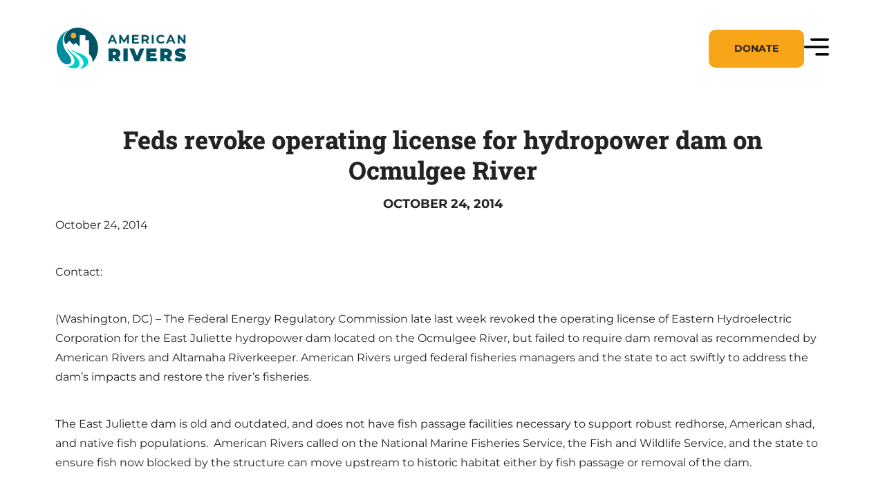

--- FILE ---
content_type: image/svg+xml
request_url: https://www.americanrivers.org/wp-content/themes/americanrivers/dist/images/svg/icons/icon-facebook-yellow.svg
body_size: -237
content:
<svg width="13" height="26" fill="none" xmlns="http://www.w3.org/2000/svg"><path d="M8.445 26V14.16h3.85l.573-4.636H8.445V6.57c0-1.338.36-2.254 2.21-2.254H13V.184A29.988 29.988 0 009.565 0c-3.403 0-5.74 2.156-5.74 6.113v3.402H0v4.636h3.833V26h4.612z" fill="#F9A51A"/></svg>